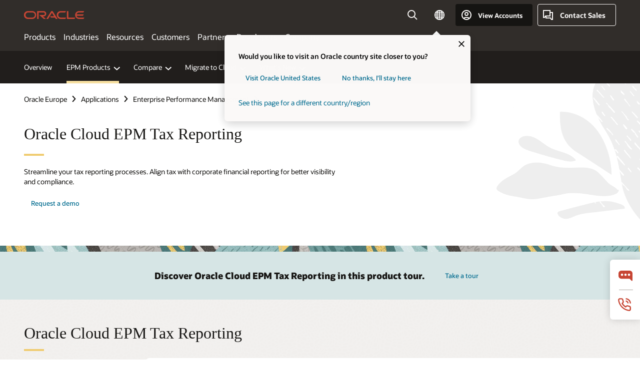

--- FILE ---
content_type: text/html; charset=UTF-8
request_url: https://www.oracle.com/europe/performance-management/tax-reporting/
body_size: 19185
content:
<!DOCTYPE html>
<html lang="en" class="no-js"><!-- start : Framework/Redwood2 -->
<!-- start : ocom/common/global/components/framework/head -->
<head>
<!-- start : ocom/common/global/components/head -->
<title>Tax Reporting | Performance Management | Oracle Europe</title>
<meta name="Title" content="Tax Reporting | Performance Management | Oracle Europe">
<meta name="Description" content="Discover how to streamline your tax reporting processes and align with corporate financial reporting for better visibility and compliance.">
<meta name="Keywords" content="Tax Reporting, Performance management tax reporting
">
<meta name="siteid" content="europe">
<meta name="countryid" content="Europe">
<meta name="robots" content="index, follow">
<meta name="country" content="Europe">
<meta name="region" content="europe">
<meta name="Language" content="en">
<meta name="Updated Date" content="2024-06-10T22:15:28Z">
<meta name="page_type" content="Product-Overview">
<script type="text/javascript">
var pageData = pageData || {};
//page info
pageData.pageInfo = pageData.pageInfo || {};
pageData.pageInfo.language = "en";
pageData.pageInfo.country = "Europe";
pageData.pageInfo.region = "europe";
pageData.pageInfo.pageTitle = "Tax Reporting | Performance Management | Oracle";
pageData.pageInfo.description = "Discover how to streamline your tax reporting processes and align with corporate financial reporting for better visibility and compliance.";
pageData.pageInfo.keywords = "Tax Reporting, Performance management tax reporting";
pageData.pageInfo.siteId = "europe";
pageData.pageInfo.countryId = "Europe";
pageData.pageInfo.updatedDate = "2024-06-10T22:15:28Z";
</script>
<!-- start : ocom/common/global/components/seo-taxonomy-meta-data-->
<script type="text/javascript">
var pageData = pageData || {};
//taxonmy
pageData.taxonomy = pageData.taxonomy || {};
pageData.taxonomy.productServices = [];
pageData.taxonomy.industry = [];
pageData.taxonomy.region = [];
pageData.taxonomy.contentType = ["WM147085"];
pageData.taxonomy.buyersJourney = [];
pageData.taxonomy.revenue = [];
pageData.taxonomy.title = [];
pageData.taxonomy.audience = [];
pageData.taxonomy.persona = [];
</script>
<!-- end : ocom/common/global/components/seo-taxonomy-meta-data-->
<!-- start : ocom/common/global/components/social-media-meta-tags -->
<!-- end : ocom/common/global/components/social-media-meta-tags -->
<!-- start : ocom/common/global/components/seo-hreflang-meta-tags --><link rel="canonical" href="https://www.oracle.com/europe/performance-management/tax-reporting/" />
<link rel="alternate" hreflang="en-US" href="https://www.oracle.com/performance-management/tax-reporting/" />
<link rel="alternate" hreflang="pt-BR" href="https://www.oracle.com/br/performance-management/tax-reporting/" />
<link rel="alternate" hreflang="zh-CN" href="https://www.oracle.com/cn/performance-management/tax-reporting/" />
<link rel="alternate" hreflang="de-DE" href="https://www.oracle.com/de/performance-management/tax-reporting/" />
<link rel="alternate" hreflang="fr-FR" href="https://www.oracle.com/fr/performance-management/tax-reporting/" />
<link rel="alternate" hreflang="en-IN" href="https://www.oracle.com/in/performance-management/tax-reporting/" />
<link rel="alternate" hreflang="ja-JP" href="https://www.oracle.com/jp/performance-management/tax-reporting/" />
<link rel="alternate" hreflang="en-GB" href="https://www.oracle.com/uk/performance-management/tax-reporting/" />
<link rel="alternate" hreflang="en-AE" href="https://www.oracle.com/ae/performance-management/tax-reporting/" />
<link rel="alternate" hreflang="ar-AE" href="https://www.oracle.com/ae-ar/performance-management/tax-reporting/" />
<link rel="alternate" hreflang="es-AR" href="https://www.oracle.com/latam/performance-management/tax-reporting/"/>
<link rel="alternate" hreflang="en-AU" href="https://www.oracle.com/au/performance-management/tax-reporting/" />
<link rel="alternate" hreflang="en-CA" href="https://www.oracle.com/ca-en/performance-management/tax-reporting/" />
<link rel="alternate" hreflang="fr-CA" href="https://www.oracle.com/ca-fr/performance-management/tax-reporting/" />
<link rel="alternate" hreflang="de-CH" href="https://www.oracle.com/de/performance-management/tax-reporting/"/>
<link rel="alternate" hreflang="fr-CH" href="https://www.oracle.com/fr/performance-management/tax-reporting/"/>
<link rel="alternate" hreflang="es-CL" href="https://www.oracle.com/latam/performance-management/tax-reporting/"/>
<link rel="alternate" hreflang="es-CO" href="https://www.oracle.com/latam/performance-management/tax-reporting/"/>
<link rel="alternate" hreflang="es-ES" href="https://www.oracle.com/es/performance-management/tax-reporting/" />
<link rel="alternate" hreflang="en-HK" href="https://www.oracle.com/apac/performance-management/tax-reporting/"/>
<link rel="alternate" hreflang="it-IT" href="https://www.oracle.com/it/performance-management/tax-reporting/" />
<link rel="alternate" hreflang="ko-KR" href="https://www.oracle.com/kr/performance-management/tax-reporting/" />
<link rel="alternate" hreflang="es-MX" href="https://www.oracle.com/latam/performance-management/tax-reporting/"/>
<link rel="alternate" hreflang="nl-NL" href="https://www.oracle.com/nl/performance-management/tax-reporting/" />
<link rel="alternate" hreflang="en-SA" href="https://www.oracle.com/sa/performance-management/tax-reporting/" />
<link rel="alternate" hreflang="ar-SA" href="https://www.oracle.com/sa-ar/performance-management/tax-reporting/" />
<link rel="alternate" hreflang="en-SG" href="https://www.oracle.com/asean/performance-management/tax-reporting/"/>
<link rel="alternate" hreflang="zh-TW" href="https://www.oracle.com/tw/performance-management/tax-reporting/" />
<link rel="alternate" hreflang="cs-CZ" href="https://www.oracle.com/europe/performance-management/tax-reporting/"/>
<link rel="alternate" hreflang="en-ID" href="https://www.oracle.com/asean/performance-management/tax-reporting/"/>
<link rel="alternate" hreflang="en-IE" href="https://www.oracle.com/europe/performance-management/tax-reporting/"/>
<link rel="alternate" hreflang="en-IL" href="https://www.oracle.com/il-en/performance-management/tax-reporting/" />
<link rel="alternate" hreflang="en-MY" href="https://www.oracle.com/asean/performance-management/tax-reporting/"/>
<link rel="alternate" hreflang="es-PE" href="https://www.oracle.com/latam/performance-management/tax-reporting/"/>
<link rel="alternate" hreflang="en-PH" href="https://www.oracle.com/asean/performance-management/tax-reporting/"/>
<link rel="alternate" hreflang="pl-PL" href="https://www.oracle.com/pl/performance-management/tax-reporting/" />
<link rel="alternate" hreflang="pt-PT" href="https://www.oracle.com/europe/performance-management/tax-reporting/"/>
<link rel="alternate" hreflang="ro-RO" href="https://www.oracle.com/europe/performance-management/tax-reporting/"/>
<link rel="alternate" hreflang="sv-SE" href="https://www.oracle.com/se/performance-management/tax-reporting/" />
<link rel="alternate" hreflang="tr-TR" href="https://www.oracle.com/tr/performance-management/tax-reporting/" />
<link rel="alternate" hreflang="en-ZA" href="https://www.oracle.com/africa/performance-management/tax-reporting/"/>
<link rel="alternate" hreflang="de-AT" href="https://www.oracle.com/de/performance-management/tax-reporting/"/>
<link rel="alternate" hreflang="en-BA" href="https://www.oracle.com/europe/performance-management/tax-reporting/"/>
<link rel="alternate" hreflang="en-BD" href="https://www.oracle.com/apac/performance-management/tax-reporting/"/>
<link rel="alternate" hreflang="en-BE" href="https://www.oracle.com/europe/performance-management/tax-reporting/"/>
<link rel="alternate" hreflang="bg-BG" href="https://www.oracle.com/europe/performance-management/tax-reporting/"/>
<link rel="alternate" hreflang="en-BH" href="https://www.oracle.com/middleeast/performance-management/tax-reporting/"/>
<link rel="alternate" hreflang="ar-BH" href="https://www.oracle.com/middleeast-ar/performance-management/tax-reporting/"/>
<link rel="alternate" hreflang="en-BZ" href="https://www.oracle.com/bz/performance-management/tax-reporting/" />
<link rel="alternate" hreflang="es-CR" href="https://www.oracle.com/latam/performance-management/tax-reporting/"/>
<link rel="alternate" hreflang="en-CY" href="https://www.oracle.com/europe/performance-management/tax-reporting/"/>
<link rel="alternate" hreflang="da-DK" href="https://www.oracle.com/europe/performance-management/tax-reporting/"/>
<link rel="alternate" hreflang="fr-DZ" href="https://www.oracle.com/africa-fr/performance-management/tax-reporting/"/>
<link rel="alternate" hreflang="en-EE" href="https://www.oracle.com/europe/performance-management/tax-reporting/"/>
<link rel="alternate" hreflang="en-EG" href="https://www.oracle.com/middleeast/performance-management/tax-reporting/"/>
<link rel="alternate" hreflang="ar-EG" href="https://www.oracle.com/middleeast-ar/performance-management/tax-reporting/"/>
<link rel="alternate" hreflang="fi-FI" href="https://www.oracle.com/europe/performance-management/tax-reporting/"/>
<link rel="alternate" hreflang="en-GH" href="https://www.oracle.com/africa/performance-management/tax-reporting/"/>
<link rel="alternate" hreflang="el-GR" href="https://www.oracle.com/europe/performance-management/tax-reporting/"/>
<link rel="alternate" hreflang="hr-HR" href="https://www.oracle.com/europe/performance-management/tax-reporting/"/>
<link rel="alternate" hreflang="hu-HU" href="https://www.oracle.com/europe/performance-management/tax-reporting/"/>
<link rel="alternate" hreflang="en-JO" href="https://www.oracle.com/middleeast/performance-management/tax-reporting/"/>
<link rel="alternate" hreflang="ar-JO" href="https://www.oracle.com/middleeast-ar/performance-management/tax-reporting/"/>
<link rel="alternate" hreflang="en-KE" href="https://www.oracle.com/africa/performance-management/tax-reporting/"/>
<link rel="alternate" hreflang="en-KW" href="https://www.oracle.com/middleeast/performance-management/tax-reporting/"/>
<link rel="alternate" hreflang="ar-KW" href="https://www.oracle.com/middleeast-ar/performance-management/tax-reporting/"/>
<link rel="alternate" hreflang="en-LK" href="https://www.oracle.com/apac/performance-management/tax-reporting/"/>
<link rel="alternate" hreflang="en-LU" href="https://www.oracle.com/europe/performance-management/tax-reporting/"/>
<link rel="alternate" hreflang="lv-LV" href="https://www.oracle.com/europe/performance-management/tax-reporting/"/>
<link rel="alternate" hreflang="fr-MA" href="https://www.oracle.com/africa-fr/performance-management/tax-reporting/"/>
<link rel="alternate" hreflang="en-NG" href="https://www.oracle.com/africa/performance-management/tax-reporting/"/>
<link rel="alternate" hreflang="no-NO" href="https://www.oracle.com/europe/performance-management/tax-reporting/"/>
<link rel="alternate" hreflang="en-NZ" href="https://www.oracle.com/nz/performance-management/tax-reporting/" />
<link rel="alternate" hreflang="en-QA" href="https://www.oracle.com/middleeast/performance-management/tax-reporting/"/>
<link rel="alternate" hreflang="ar-QA" href="https://www.oracle.com/middleeast-ar/performance-management/tax-reporting/"/>
<link rel="alternate" hreflang="sr-RS" href="https://www.oracle.com/europe/performance-management/tax-reporting/"/>
<link rel="alternate" hreflang="sl-SI" href="https://www.oracle.com/europe/performance-management/tax-reporting/"/>
<link rel="alternate" hreflang="sk-SK" href="https://www.oracle.com/europe/performance-management/tax-reporting/"/>
<link rel="alternate" hreflang="fr-SN" href="https://www.oracle.com/africa-fr/performance-management/tax-reporting/"/>
<link rel="alternate" hreflang="en-TH" href="https://www.oracle.com/asean/performance-management/tax-reporting/"/>
<link rel="alternate" hreflang="uk-UA" href="https://www.oracle.com/ua/performance-management/tax-reporting/" />
<link rel="alternate" hreflang="es-UY" href="https://www.oracle.com/latam/performance-management/tax-reporting/"/>
<link rel="alternate" hreflang="en-VN" href="https://www.oracle.com/asean/performance-management/tax-reporting/"/>
<link rel="alternate" hreflang="lt-LT" href="https://www.oracle.com/lt/performance-management/tax-reporting/" />
<meta name="altpages" content="br,cn,de,fr,in,jp,uk,ae,ae-ar,ar,au,ca-en,ca-fr,ch-de,ch-fr,cl,co,es,hk,it,kr,mx,nl,sa,sa-ar,sg,tw,cz,id,ie,il-en,my,pe,ph,pl,pt,ro,se,tr,za,at,ba,bd,be,bg,bh,bh-ar,bz,cr,cy,dk,dz,ee,eg,eg-ar,fi,gh,gr,hr,hu,jo,jo-ar,ke,kw,kw-ar,lk,lu,lv,ma,ng,no,nz,qa,qa-ar,rs,si,sk,sn,th,ua,uy,vn,lt">
<script type="text/javascript">
var pageData = pageData || {};
//page info
pageData.pageInfo = pageData.pageInfo || {};
pageData.pageInfo.altPages = "br,cn,de,fr,in,jp,uk,ae,ae-ar,ar,au,ca-en,ca-fr,ch-de,ch-fr,cl,co,es,hk,it,kr,mx,nl,sa,sa-ar,sg,tw,cz,id,ie,il-en,my,pe,ph,pl,pt,ro,se,tr,za,at,ba,bd,be,bg,bh,bh-ar,bz,cr,cy,dk,dz,ee,eg,eg-ar,fi,gh,gr,hr,hu,jo,jo-ar,ke,kw,kw-ar,lk,lu,lv,ma,ng,no,nz,qa,qa-ar,rs,si,sk,sn,th,ua,uy,vn,lt";
</script>
<!-- end : ocom/common/global/components/seo-hreflang-meta-tags -->
<!-- end : ocom/common/global/components/head -->
<meta name="viewport" content="width=device-width, initial-scale=1">
<meta http-equiv="Content-Type" content="text/html; charset=utf-8">
<!-- start : ocom/common/global/components/framework/layoutAssetHeadInfo -->
<!-- Container/Display Start -->
<!-- BEGIN: oWidget_C/_Raw-Text/Display -->
<link rel="dns-prefetch" href="https://dc.oracleinfinity.io" crossOrigin="anonymous" />
<link rel="dns-prefetch" href="https://oracle.112.2o7.net" crossOrigin="anonymous" />
<link rel="dns-prefetch" href="https://s.go-mpulse.net" crossOrigin="anonymous" />
<link rel="dns-prefetch" href="https://c.go-mpulse.net" crossOrigin="anonymous" />
<link rel="preconnect" href="https://tms.oracle.com/" crossOrigin="anonymous" />
<link rel="preconnect" href="https://tags.tiqcdn.com/" crossOrigin="anonymous" />
<link rel="preconnect" href="https://consent.trustarc.com" crossOrigin="anonymous" />
<link rel="preconnect" href="https://d.oracleinfinity.io" crossOrigin="anonymous" />
<link rel="preload" href="https://www.oracle.com/asset/web/fonts/oraclesansvf.woff2" as="font" crossOrigin="anonymous" type="font/woff2" />
<link rel="preload" href="https://www.oracle.com/asset/web/fonts/redwoodicons.woff2" as="font" crossorigin="anonymous" type="font/woff2">
<!-- END: oWidget_C/_Raw-Text/Display -->
<!-- Container/Display end -->
<!-- Container/Display Start -->
<!-- BEGIN: oWidget_C/_Raw-Text/Display -->
<!-- BEGIN CSS/JS -->
<style>
body{margin:0}
.f20w1 > section{opacity:0;filter:opacity(0%)}
.f20w1 > div{opacity:0;filter:opacity(0%)}
.f20w1 > nav{opacity:0;filter:opacity(0%)}
</style>
<script>
!function(){
var d=document.documentElement;d.className=d.className.replace(/no-js/,'js');
if(document.location.href.indexOf('betamode=') > -1) document.write('<script src="/asset/web/js/ocom-betamode.js"><\/script>');
}();
</script>
<link data-wscss href="/asset/web/css/redwood-base.css" rel="preload" as="style" onload="this.rel='stylesheet';" onerror="this.rel='stylesheet'">
<link data-wscss href="/asset/web/css/redwood-styles.css" rel="preload" as="style" onload="this.rel='stylesheet';" onerror="this.rel='stylesheet'">
<noscript>
<link href="/asset/web/css/redwood-base.css" rel="stylesheet">
<link href="/asset/web/css/redwood-styles.css" rel="stylesheet">
</noscript>
<link data-wsjs data-reqjq href="/asset/web/js/redwood-base.js" rel="preload" as="script">
<link data-wsjs data-reqjq href="/asset/web/js/redwood-lib.js" rel="preload" as="script">
<script data-wsjs src="/asset/web/js/jquery-min.js" async onload="$('head link[data-reqjq][rel=preload]').each(function(){var a = document.createElement('script');a.async=false;a.src=$(this).attr('href');this.parentNode.insertBefore(a, this);});$(function(){$('script[data-reqjq][data-src]').each(function(){this.async=true;this.src=$(this).data('src');});});"></script>
<!-- END CSS/JS -->
<!-- END: oWidget_C/_Raw-Text/Display -->
<!-- Container/Display end -->
<!-- Container/Display Start -->
<!-- BEGIN: oWidget_C/_Raw-Text/Display -->
<!-- www-us HeadAdminContainer -->
<link rel="icon" href="https://www.oracle.com/asset/web/favicons/favicon-32.png" sizes="32x32">
<link rel="icon" href="https://www.oracle.com/asset/web/favicons/favicon-128.png" sizes="128x128">
<link rel="icon" href="https://www.oracle.com/asset/web/favicons/favicon-192.png" sizes="192x192">
<link rel="apple-touch-icon" href="https://www.oracle.com/asset/web/favicons/favicon-120.png" sizes="120x120">
<link rel="apple-touch-icon" href="https://www.oracle.com/asset/web/favicons/favicon-152.png" sizes="152x152">
<link rel="apple-touch-icon" href="https://www.oracle.com/asset/web/favicons/favicon-180.png" sizes="180x180">
<meta name="msapplication-TileColor" content="#fcfbfa"/>
<meta name="msapplication-square70x70logo" content="favicon-128.png"/>
<meta name="msapplication-square150x150logo" content="favicon-270.png"/>
<meta name="msapplication-TileImage" content="favicon-270.png"/>
<meta name="msapplication-config" content="none"/>
<meta name="referrer" content="no-referrer-when-downgrade"/>
<style>
#oReactiveChatContainer1 { display:none;}
</style>
<!--Tealium embed code Start -->
<script src="https://tms.oracle.com/main/prod/utag.sync.js"></script>
<!-- Loading script asynchronously -->
<script type="text/javascript">
(function(a,b,c,d){
if(location.href.indexOf("tealium=dev") == -1) {
a='https://tms.oracle.com/main/prod/utag.js';
} else {
a='https://tms.oracle.com/main/dev/utag.js';
}
b=document;c='script';d=b.createElement(c);d.src=a;d.type='text/java'+c;d.async=true;
a=b.getElementsByTagName(c)[0];a.parentNode.insertBefore(d,a);
})();
</script>
<!--Tealium embed code End-->
<!-- END: oWidget_C/_Raw-Text/Display -->
<!-- Container/Display end -->
<!-- end : ocom/common/global/components/framework/layoutAssetHeadInfo -->

<script>(window.BOOMR_mq=window.BOOMR_mq||[]).push(["addVar",{"rua.upush":"false","rua.cpush":"false","rua.upre":"false","rua.cpre":"false","rua.uprl":"false","rua.cprl":"false","rua.cprf":"false","rua.trans":"SJ-bd3e4fe6-96c9-4a1d-bc5c-45a1e3ef6e6c","rua.cook":"true","rua.ims":"false","rua.ufprl":"false","rua.cfprl":"true","rua.isuxp":"false","rua.texp":"norulematch","rua.ceh":"false","rua.ueh":"false","rua.ieh.st":"0"}]);</script>
                              <script>!function(e){var n="https://s.go-mpulse.net/boomerang/";if("False"=="True")e.BOOMR_config=e.BOOMR_config||{},e.BOOMR_config.PageParams=e.BOOMR_config.PageParams||{},e.BOOMR_config.PageParams.pci=!0,n="https://s2.go-mpulse.net/boomerang/";if(window.BOOMR_API_key="DXNLE-YBWWY-AR74T-WMD99-77VRA",function(){function e(){if(!o){var e=document.createElement("script");e.id="boomr-scr-as",e.src=window.BOOMR.url,e.async=!0,i.parentNode.appendChild(e),o=!0}}function t(e){o=!0;var n,t,a,r,d=document,O=window;if(window.BOOMR.snippetMethod=e?"if":"i",t=function(e,n){var t=d.createElement("script");t.id=n||"boomr-if-as",t.src=window.BOOMR.url,BOOMR_lstart=(new Date).getTime(),e=e||d.body,e.appendChild(t)},!window.addEventListener&&window.attachEvent&&navigator.userAgent.match(/MSIE [67]\./))return window.BOOMR.snippetMethod="s",void t(i.parentNode,"boomr-async");a=document.createElement("IFRAME"),a.src="about:blank",a.title="",a.role="presentation",a.loading="eager",r=(a.frameElement||a).style,r.width=0,r.height=0,r.border=0,r.display="none",i.parentNode.appendChild(a);try{O=a.contentWindow,d=O.document.open()}catch(_){n=document.domain,a.src="javascript:var d=document.open();d.domain='"+n+"';void(0);",O=a.contentWindow,d=O.document.open()}if(n)d._boomrl=function(){this.domain=n,t()},d.write("<bo"+"dy onload='document._boomrl();'>");else if(O._boomrl=function(){t()},O.addEventListener)O.addEventListener("load",O._boomrl,!1);else if(O.attachEvent)O.attachEvent("onload",O._boomrl);d.close()}function a(e){window.BOOMR_onload=e&&e.timeStamp||(new Date).getTime()}if(!window.BOOMR||!window.BOOMR.version&&!window.BOOMR.snippetExecuted){window.BOOMR=window.BOOMR||{},window.BOOMR.snippetStart=(new Date).getTime(),window.BOOMR.snippetExecuted=!0,window.BOOMR.snippetVersion=12,window.BOOMR.url=n+"DXNLE-YBWWY-AR74T-WMD99-77VRA";var i=document.currentScript||document.getElementsByTagName("script")[0],o=!1,r=document.createElement("link");if(r.relList&&"function"==typeof r.relList.supports&&r.relList.supports("preload")&&"as"in r)window.BOOMR.snippetMethod="p",r.href=window.BOOMR.url,r.rel="preload",r.as="script",r.addEventListener("load",e),r.addEventListener("error",function(){t(!0)}),setTimeout(function(){if(!o)t(!0)},3e3),BOOMR_lstart=(new Date).getTime(),i.parentNode.appendChild(r);else t(!1);if(window.addEventListener)window.addEventListener("load",a,!1);else if(window.attachEvent)window.attachEvent("onload",a)}}(),"".length>0)if(e&&"performance"in e&&e.performance&&"function"==typeof e.performance.setResourceTimingBufferSize)e.performance.setResourceTimingBufferSize();!function(){if(BOOMR=e.BOOMR||{},BOOMR.plugins=BOOMR.plugins||{},!BOOMR.plugins.AK){var n="true"=="true"?1:0,t="cookiepresent",a="clnnizyccdufo2l26crq-f-2b25e6b16-clientnsv4-s.akamaihd.net",i="false"=="true"?2:1,o={"ak.v":"39","ak.cp":"82485","ak.ai":parseInt("604074",10),"ak.ol":"0","ak.cr":13,"ak.ipv":4,"ak.proto":"h2","ak.rid":"27eb10be","ak.r":44331,"ak.a2":n,"ak.m":"dscx","ak.n":"essl","ak.bpcip":"18.218.212.0","ak.cport":47372,"ak.gh":"23.33.23.23","ak.quicv":"","ak.tlsv":"tls1.3","ak.0rtt":"","ak.0rtt.ed":"","ak.csrc":"-","ak.acc":"","ak.t":"1769664675","ak.ak":"hOBiQwZUYzCg5VSAfCLimQ==KTzAQ9JLNxEB53t6Q3uRPU8VG0RXYVEhtZNY60fPWPRAyBLos7UZ/9jGA1pHHYOT3wecyQFLSU5HIwHAPNxpZIhmQfDRBTXenXDPM5cZj0fkdDjCAMzzhmeXIoZRhOhcnm/Sh6b/TQP+sg9F/gngA8z1aA7WSOhLGnfcb1/Qbp8zRCRpMBGsCBeO1fGOli1UEQsK8FAN6wjR5u+QMw9fbrB9RGIZKU8Jm8gxm0BopC/RdnI/HLzKhOgR/I+bqcN3PSYKtRVKycvK73DcoXfiTnIprw9jC91ye8Cp2tOUzQLOxYoBxufinkyNXAdYmWAryDA618fXhFNu2f8BKMiFrHZWk3cLMT8Dx2eHEjg6hwQpyJoTyz9x9XgEYMb/jbpwU5sq97OTfbtB5aBvT9RlvqwULT+WTCqLGbMMq0Qof+c=","ak.pv":"517","ak.dpoabenc":"","ak.tf":i};if(""!==t)o["ak.ruds"]=t;var r={i:!1,av:function(n){var t="http.initiator";if(n&&(!n[t]||"spa_hard"===n[t]))o["ak.feo"]=void 0!==e.aFeoApplied?1:0,BOOMR.addVar(o)},rv:function(){var e=["ak.bpcip","ak.cport","ak.cr","ak.csrc","ak.gh","ak.ipv","ak.m","ak.n","ak.ol","ak.proto","ak.quicv","ak.tlsv","ak.0rtt","ak.0rtt.ed","ak.r","ak.acc","ak.t","ak.tf"];BOOMR.removeVar(e)}};BOOMR.plugins.AK={akVars:o,akDNSPreFetchDomain:a,init:function(){if(!r.i){var e=BOOMR.subscribe;e("before_beacon",r.av,null,null),e("onbeacon",r.rv,null,null),r.i=!0}return this},is_complete:function(){return!0}}}}()}(window);</script></head><!-- end : ocom/common/global/components/framework/head -->
<!-- start : ocom/common/global/components/redwood/layoutAssetStartBodyInfo -->
<body class="f20 f20v0 rwtheme-neutral">
<!-- Container/Display Start -->
<!-- BEGIN: oWidget_C/_Raw-Text/Display -->
<!-- www-us StartBodyAdminContainer -->
<!-- END: oWidget_C/_Raw-Text/Display -->
<!-- Container/Display end -->
<div class="f20w1">
<!-- Dispatcher:null -->
<!-- BEGIN: oWidget_C/_Raw-Text/Display -->
<!-- U30v3 -->
<style>
#u30{opacity:1 !important;filter:opacity(100%) !important;position:sticky;top:0}
.u30v3{background:#3a3632;height:50px;overflow:hidden;border-top:5px solid #3a3632;border-bottom:5px solid #3a3632}
#u30nav,#u30tools{visibility:hidden}
.u30v3 #u30logo {width:121px;height: 44px;display: inline-flex;justify-content: flex-start;}
#u30:not(.u30mobile) .u30-oicn-mobile,#u30.u30mobile .u30-oicn{display:none}
#u30logo svg{height:auto;align-self:center}
.u30brand{height:50px;display:flex;flex-direction:column;justify-content:center;align-items:flex-start;max-width:1344px;padding:0 48px;margin:0 auto}
.u30brandw1{display:flex;flex-direction:row;color:#fff;text-decoration:none;align-items:center}
@media (max-width:1024px){.u30brand{padding:0 24px}}
#u30skip2,#u30skip2content{transform:translateY(-100%);position:fixed}
.rtl #u30{direction:rtl}
</style>
<section id="u30" class="u30 u30v3 pause searchv2" data-trackas="header">
<div id="u30skip2" aria-expanded="false" tabindex="-1">
<ul>
<li><a id="u30acc" href="/europe/corporate/accessibility/">Click to view our Accessibility Policy</a></li>
<li><a id="u30skip2c" href="#maincontent">Skip to content</a></li>
</ul>
</div>
<div class="u30w1 cwidth" id="u30w1">
<div id="u30brand" class="u30brand">
<div class="u30brandw1">
<a id="u30btitle" href="/europe/index.html" data-lbl="logo" aria-label="Home">
<div id="u30logo">
<svg class="u30-oicn-mobile" xmlns="http://www.w3.org/2000/svg" width="32" height="21" viewBox="0 0 32 21"><path fill="#C74634" d="M9.9,20.1c-5.5,0-9.9-4.4-9.9-9.9c0-5.5,4.4-9.9,9.9-9.9h11.6c5.5,0,9.9,4.4,9.9,9.9c0,5.5-4.4,9.9-9.9,9.9H9.9 M21.2,16.6c3.6,0,6.4-2.9,6.4-6.4c0-3.6-2.9-6.4-6.4-6.4h-11c-3.6,0-6.4,2.9-6.4,6.4s2.9,6.4,6.4,6.4H21.2"/></svg>
<svg class="u30-oicn" xmlns="http://www.w3.org/2000/svg"  width="231" height="30" viewBox="0 0 231 30" preserveAspectRatio="xMinYMid"><path fill="#C74634" d="M99.61,19.52h15.24l-8.05-13L92,30H85.27l18-28.17a4.29,4.29,0,0,1,7-.05L128.32,30h-6.73l-3.17-5.25H103l-3.36-5.23m69.93,5.23V0.28h-5.72V27.16a2.76,2.76,0,0,0,.85,2,2.89,2.89,0,0,0,2.08.87h26l3.39-5.25H169.54M75,20.38A10,10,0,0,0,75,.28H50V30h5.71V5.54H74.65a4.81,4.81,0,0,1,0,9.62H58.54L75.6,30h8.29L72.43,20.38H75M14.88,30H32.15a14.86,14.86,0,0,0,0-29.71H14.88a14.86,14.86,0,1,0,0,29.71m16.88-5.23H15.26a9.62,9.62,0,0,1,0-19.23h16.5a9.62,9.62,0,1,1,0,19.23M140.25,30h17.63l3.34-5.23H140.64a9.62,9.62,0,1,1,0-19.23h16.75l3.38-5.25H140.25a14.86,14.86,0,1,0,0,29.71m69.87-5.23a9.62,9.62,0,0,1-9.26-7h24.42l3.36-5.24H200.86a9.61,9.61,0,0,1,9.26-7h16.76l3.35-5.25h-20.5a14.86,14.86,0,0,0,0,29.71h17.63l3.35-5.23h-20.6" transform="translate(-0.02 0)" /></svg>
</div>
</a>
</div>
</div>
<div id="u30nav" class="u30nav" data-closetxt="Close Menu" data-trackas="menu">
<nav id="u30navw1" aria-label="Main">
<button data-lbl="products" data-navtarget="products" aria-controls="products" aria-expanded="false" class="u30navitem">Products</button>
<button data-lbl="industries" data-navtarget="industries" aria-controls="industries" aria-expanded="false" class="u30navitem">Industries</button>
<button data-lbl="resources" data-navtarget="resources" aria-controls="resources" aria-expanded="false" class="u30navitem">Resources</button>
<button data-lbl="customers" data-navtarget="customers" aria-controls="customers" aria-expanded="false" class="u30navitem">Customers</button>
<button data-lbl="partners" data-navtarget="partners" aria-controls="partners" aria-expanded="false" class="u30navitem">Partners</button>
<button data-lbl="developers" data-navtarget="developers" aria-controls="developers" aria-expanded="false" class="u30navitem">Developers</button>
<button data-lbl="company" data-navtarget="company" aria-controls="company" aria-expanded="false" class="u30navitem">Company</button>
</nav>
</div>
<div id="u30tools" class="u30tools">
<div id="u30search">
<div id="u30searchw1">
<div id="u30searchw2">
<form name="u30searchForm" id="u30searchForm" data-contentpaths="/content/Web/Shared/Auto-Suggest Panel Event" method="get" action="https://search.oracle.com/europe/results">
<div class="u30s1">
<button id="u30closesearch" aria-label="Close Search" type="button">
<span>Close Search</span>
<svg width="9" height="14" viewBox="0 0 9 14" fill="none" xmlns="http://www.w3.org/2000/svg"><path d="M8 13L2 7L8 1" stroke="#161513" stroke-width="2"/></svg>
</button>
<span class="u30input">
<div class="u30inputw1">
<input id="u30input" name="q" value="" type="text" placeholder="Search" autocomplete="off" aria-autocomplete="both" aria-label="Search Oracle.com" role="combobox" aria-expanded="false" aria-haspopup="listbox" aria-controls="u30searchw3">
</div>
<input type="hidden" name="size" value="10">
<input type="hidden" name="page" value="1">
<input type="hidden" name="tab" value="all">
<span id="u30searchw3title" class="u30visually-hidden">Search Oracle.com</span>
<div id="u30searchw3" data-pagestitle="SUGGESTED LINKS" data-autosuggesttitle="SUGGESTED SEARCHES" data-allresultstxt="All results for" data-allsearchpath="https://search.oracle.com/europe/results?q=u30searchterm&size=10&page=1&tab=all" role="listbox" aria-labelledby="u30searchw3title">
<ul id="u30quicklinks" class="autocomplete-items" role="group" aria-labelledby="u30quicklinks-title">
<li role="presentation" class="u30auto-title" id="u30quicklinks-title">QUICK LINKS</li>
<li role="option"><a href="/europe/cloud/" data-lbl="quick-links:oci">Oracle Cloud Infrastructure</a></li>
<li role="option"><a href="/europe/applications/" data-lbl="quick-links:applications">Oracle Fusion Cloud Applications</a></li>
<li role="option"><a href="/europe/database/technologies/" data-lbl="quick-links:database">Oracle Database</a></li>
<li role="option"><a href="/europe/java/technologies/downloads/" data-lbl="quick-links:download-java">Download Java</a></li>
<li role="option"><a href="/europe/careers/" data-lbl="quick-links:careers">Careers at Oracle</a></li>
</ul>
</div>
<span class="u30submit">
<input class="u30searchbttn" type="submit" value="Submit Search">
</span>
<button id="u30clear" type="reset" aria-label="Clear Search">
<svg width="20" height="20" viewBox="0 0 20 20" aria-hidden="true" fill="none" xmlns="http://www.w3.org/2000/svg"><path d="M7 7L13 13M7 13L13 7M19 10C19 14.9706 14.9706 19 10 19C5.02944 19 1 14.9706 1 10C1 5.02944 5.02944 1 10 1C14.9706 1 19 5.02944 19 10Z" stroke="#161513" stroke-width="2"/></svg>
</button>
</span>
</div>
</form>
<div id="u30announce" data-alerttxt="suggestions found to navigate use up and down arrows" class="u30visually-hidden" aria-live="polite"></div>
</div>
</div>
<button class="u30searchBtn" id="u30searchBtn" type="button" aria-label="Open Search Field" aria-expanded="false">
<span>Search</span>
<svg xmlns="http://www.w3.org/2000/svg" viewBox="0 0 24 24" width="24" height="24"><path d="M15,15l6,6M17,10a7,7,0,1,1-7-7A7,7,0,0,1,17,10Z"/></svg>
</button>
</div>
<!-- ACS -->
<span id="ac-flag">
<a class="flag-focus" href="/europe/countries-list.html#countries" data-ajax="true" rel="lightbox" role="button">
<span class="sr-only">Country</span>
<img class="flag-image" src="" alt=""/>
<svg class="default-globe" alt="Country" width="20" height="20" viewBox="0 0 20 20" fill="none" xmlns="http://www.w3.org/2000/svg" xmlns:xlink="http://www.w3.org/1999/xlink">
<rect width="20" height="20" fill="url(#pattern0)"/>
<defs>
<pattern id="pattern0" patternContentUnits="objectBoundingBox" width="1" height="1">
<use xlink:href="#image0_1_1830" transform="translate(-0.166667 -0.166667) scale(0.0138889)"/>
</pattern>
<image alt="" id="image0_1_1830" width="96" height="96" xlink:href="[data-uri]"/>
</defs>
</svg>
</a>
</span>
<!-- ACS -->
<div id="u30-profile" class="u30-profile">
<button id="u30-flyout" data-lbl="sign-in-account" aria-expanded="false">
<svg xmlns="http://www.w3.org/2000/svg" viewBox="0 0 24 24" width="24" height="24"><path d="M17,19.51A3,3,0,0,0,14,17H10a3,3,0,0,0-3,2.51m9.92,0a9,9,0,1,0-9.92,0m9.92,0a9,9,0,0,1-9.92,0M15,10a3,3,0,1,1-3-3A3,3,0,0,1,15,10Z"/></svg>
<span class="acttxt">View Accounts</span>
</button>
<div id="u30-profilew1">
<button id="u30actbck" aria-label="Close account flyout"><span class="u30actbcktxt">Back</span></button>
<div class="u30-profilew2">
<span class="u30acttitle">Cloud Account</span>
<a href="/europe/cloud/sign-in.html" class="u30darkcta u30cloudbg" data-lbl="sign-in-to-cloud">Sign in to Cloud</a>
<a href="/europe/cloud/free/" class="u30lightcta" data-lbl="try-free-cloud-trial">Sign Up for Free Cloud Tier</a>
</div>
<span class="u30acttitle">Oracle Account</span>
<ul class="u30l-out">
<li><a href="https://www.oracle.com/webapps/redirect/signon?nexturl=" data-lbl="profile:sign-in-account" class="u30darkcta">Sign-In</a></li>
<li><a href="https://profile.oracle.com/myprofile/account/create-account.jspx" data-lbl="profile:create-account" class="u30lightcta">Create an Account</a></li>
</ul>
<ul class="u30l-in">
<li><a href="/europe/corporate/contact/help.html" data-lbl="help">Help</a></li>
<li><a href="javascript:sso_sign_out();" id="u30pfile-sout" data-lbl="signout">Sign Out</a></li>
</ul>
</div>
</div>
<div class="u30-contact">
<a href="/europe/corporate/contact/" data-lbl="contact-us" title="Contact Sales"><span>Contact Sales</span></a>
</div>
<a href="/europe/global-menu-v2/" id="u30ham" role="button" aria-expanded="false" aria-haspopup="true" aria-controls="u30navw1">
<svg xmlns="http://www.w3.org/2000/svg" width="24" height="24" viewBox="0 0 24 24">
<title>Menu</title>
<path d="M16,4 L2,4" class="p1"></path>
<path d="M2,12 L22,12" class="p2"></path>
<path d="M2,20 L16,20" class="p3"></path>
<path d="M0,12 L24,12" class="p4"></path>
<path d="M0,12 L24,12" class="p5"></path>
</svg>
<span>Menu</span>
</a>
</div>
</div>
<script>
var u30min = [722,352,0,0];
var u30brsz = new ResizeObserver(u30 => {
document.getElementById("u30").classList.remove("u30mobile","u30tablet","u30notitle");
let u30b = document.getElementById("u30brand").offsetWidth,
u30t = document.getElementById("u30tools").offsetWidth ;
u30v = document.getElementById("u30navw1");
u30w = document.getElementById("u30w1").offsetWidth - 48;
if((u30b + u30t) > u30min[0]){
u30min[2] = ((u30b + u30t) > 974) ? u30b + u30t + 96 : u30b + u30t + 48;
}else{
u30min[2] = u30min[0];
}
u30min[3] = ((u30b + 112) > u30min[1]) ? u30min[3] = u30b + 112 : u30min[3] = u30min[1];
u30v.classList.add("u30navchk");
u30min[2] = (u30v.lastElementChild.getBoundingClientRect().right > u30min[2]) ? Math.ceil(u30v.lastElementChild.getBoundingClientRect().right) : u30min[2];
u30v.classList.remove("u30navchk");
if(u30w <= u30min[3]){
document.getElementById("u30").classList.add("u30notitle");
}
if(u30w <= u30min[2]){
document.getElementById("u30").classList.add("u30mobile");
}
});
var u30wrsz = new ResizeObserver(u30 => {
let u30n = document.getElementById("u30navw1").getBoundingClientRect().height,
u30h = u30[0].contentRect.height;
let u30c = document.getElementById("u30").classList,
u30w = document.getElementById("u30w1").offsetWidth - 48,
u30m = "u30mobile",
u30t = "u30tablet";
if(u30c.contains("navexpand") && u30c.contains(u30m) && u30w > u30min[2]){
if(!document.querySelector("button.u30navitem.active")){
document.getElementById("u30ham").click();
}
u30c.remove(u30m);
if(document.getElementById("u30").getBoundingClientRect().height > 80){
u30c.add(u30t);
}else{
u30c.remove(u30t);
}
}else if(u30w <= u30min[2]){
if(getComputedStyle(document.getElementById("u30tools")).visibility != "hidden"){
u30c.add(u30m);
u30c.remove(u30t);
}
}else if(u30n < 30 && u30h > 80){
u30c.add(u30t);
u30c.remove(u30m);
}else if(u30n > 30){
u30c.add(u30m);
u30c.remove(u30t);
}else if(u30n < 30 && u30h <= 80){
u30c.remove(u30m);
if(document.getElementById("u30").getBoundingClientRect().height > 80){
u30c.add(u30t);
}else{
u30c.remove(u30t);
}
}
});
u30brsz.observe(document.getElementById("u30btitle"));
u30wrsz.observe(document.getElementById("u30"));
</script>
</section>
<!-- /U30v3 -->
<!-- END: oWidget_C/_Raw-Text/Display -->
<!-- end : ocom/common/global/components/redwood/layoutAssetStartBodyInfo -->
<!--  Start : ocom/common/global/components/ct12-content-tabs -->
<!-- CT12v0 -->
<nav class="ct12 ct12v0" data-moretxt="More" data-ocomid="ct12">
<div class="ct12w1 cwidth">
<div class="ct12w2">
<ul>
<li><div><a href="/europe/performance-management/">Overview</a></div></li>
<li class="ct12current">
<div>
<span>EPM Products</span>
<span class="ct12w6">
<ul>
<li><span><a href="/europe/performance-management/platform/">EPM Platform</a></span></li>
<li><span><a href="/europe/performance-management/planning/">Planning</a></span></li>
<li><span><a href="/europe/performance-management/profitability-cost-management/">Profitability and Cost Management</a></span></li>
<li><span><a href="/europe/performance-management/financial-consolidation-close/">Financial Consolidation and Close</a></span></li>
<li><span><a href="/europe/performance-management/account-reconciliation/">Account Reconciliation</a></span></li>
<li><span><a href="/europe/performance-management/tax-reporting/">Tax Reporting</a></span></li>
<li><span><a href="/europe/performance-management/narrative-reporting/">Narrative Reporting</a></span></li>
<li><span><a href="/europe/performance-management/freeform/">Freeform</a></span></li>
<li><span><a href="/europe/performance-management/enterprise-data-management/">Enterprise Data Management</a></span></li>
<li><span><a href="/europe/erp/">Enterprise Resource Planning (ERP)</a></span></li>
</ul>
</span>
</div>
</li>
<li>
<div>
<span>Compare</span>
<span class="ct12w6">
<ul>
<li><span><a href="/europe/performance-management/best-performance-management/">Best EPM</a></span></li>
</ul>
</span>
</div>
</li>
<li>
<div>
<span>Migrate to Cloud</span>
<span class="ct12w6">
<ul>
<li><span><a href="/europe/performance-management/move-hyperion-to-cloud/">Hyperion to Cloud</a></span></li>
<li><span><a href="/europe/performance-management/move-drm-to-edm/">Data Relationship Management (DRM) to Cloud</a></span></li>
</ul>
</span>
</div>
</li>
<li>
<div>
<span>What's New</span>
<span class="ct12w6">
<ul>
<li><span><a href="/europe/performance-management/coe/">EPM Center of Excellence (CoE)</a></span></li>
<li><span><a href="/europe/performance-management/esg/">EPM for ESG</a></span></li>
<li><span><a href="/europe/performance-management/planning/connected-planning/">Connected Planning</a></span></li>
<li><span><a href="/europe/performance-management/planning/sales-planning/">Sales Planning and Forecasting</a></span></li>
</ul>
</span>
</div>
</li>
</ul>
</div>
</div>
</nav>
<!-- /CT12v0 -->
<!--  end : ocom/common/global/components/ct12-content-tabs -->
<!-- widgetType = PageTitleBannerV2 -->
<!-- ptbWidget = true -->
<!-- ptbWidget = true -->
<!-- BEGIN:  oWidget_C/PageTitleBannerV2/Display -->
<!-- RH03v2 -->
<section class="rh03 rh03v3 rw-neutral-00bg rw-strip rw-strip-custom" data-bgimg="/a/ocom/img/bgimg02-bgne-overlay-07.png" data-trackas="rh03" data-ocomid="rh03">
<div class="rh03w1 cwidth">
<div class="rh03bc">
<!--BREADCRUMBS-->
<div class="rh03bc1">
<ol>
<li><a href="/europe/">Oracle Europe</a></li>
<li><a href="/europe/applications/">Applications</a></li>
<li><a href="/europe/performance-management/">Enterprise Performance Management</a></li>
</ol>
</div>
<!-- breadcrumb schema -->
<!-- Display SEO Metadata -->
<script type="text/javascript">
var pageData = pageData || {};
//page info
pageData.pageInfo = pageData.pageInfo || {};
pageData.pageInfo.breadCrumbs = "Oracle Europe / Applications / Enterprise Performance Management";
</script>
<script type="application/ld+json">
{
"@context": "https://schema.org",
"@type": "BreadcrumbList",
"itemListElement":
[
{ "@type": "ListItem", "position": 1, "name": "Oracle Europe", "item": "https://www.oracle.com/europe/" },	{ "@type": "ListItem", "position": 2, "name": "Applications", "item": "https://www.oracle.com/europe/applications/" },	{ "@type": "ListItem", "position": 3, "name": "Enterprise Performance Management", "item": "https://www.oracle.com/europe/performance-management/" }
]
}
</script>
</div>
<!-- Widget - 1 -->
<!-- Dispatcher:null -->
<!-- BEGIN: oWidget_C/_Raw-Text/Display -->
<!-- CONTENT -->
<div class="herotitle rh03twocol">
<div class="rh03col1">
<h1 class="rwaccent-6">Oracle Cloud EPM Tax Reporting</h1>
<p class="rh03btxt">Streamline your tax reporting processes. Align tax with corporate financial reporting for better visibility and compliance.</p>
<div class="obttns">
<div> <a href="/europe/performance-management/tax-reporting/demo-form/" data-lbl="tax-reporting-form-ctabttn" target="_blank" rel="lightbox" title="Request a Tax Reporting demo" data-width="640" data-trackas="rh03-lightbox" role="button">Request a demo</a> </div>
</div>
</div>
</div>
<div class="rh03customstrip" data-bgimg="/asset/web/i/rw-strip-teal.gif"></div>
<!-- /CONTENT -->
<!-- END: oWidget_C/_Raw-Text/Display -->
</div>
</section>
<!-- /RH03v2 -->
<!-- END:  oWidget_C/PageTitleBannerV2/Display -->
<!-- start : ocom/common/global/components/compass/related-widgets -->
<!-- Dispatcher:null -->
<!-- BEGIN: oWidget_C/_Raw-Text/Display -->
<!-- RC11v0 -->
<section class="rc11 rc11v0 rw-teal-40bg" data-trackas="rc11" data-ocomid="rc11">
<div class="rc11w1 cwidth">
<div class="rc11w2">
<p>Discover Oracle Cloud EPM Tax Reporting in this product tour.</p>
<div class="obttns">
<div>
<a href="/europe/performance-management/tax-reporting/product-tour/" data-lbl="tax-reporting-product-tour-lnk">Take a tour</a>
</div>
</div>
</div>
</div>
</section>
<!-- /RC11v0 -->
<!-- END: oWidget_C/_Raw-Text/Display -->
<!-- Dispatcher:null -->
<!-- BEGIN: oWidget_C/_Raw-Text/Display -->
<!-- RC30v1 -->
<section class="rc30 rc30v1 cpad rw-theme-30bg rw-pattern-theme1w rw-pattern-8p" data-trackas="rc30" data-ocomid="rc30" data-lbl="epm-tax-product-features:">
<div class="rc30w1 cwidth">
<h2 class="rwaccent">Oracle Cloud EPM Tax Reporting</h2>
<div class="rc30w2">
<form class="oform rc30mobnav">
<span class="oform-w1">
<span class="oselect">
<select name="f4">
<option value="#provision">Comprehensive tax provision</option>
<option value="#country">Country-by-country reporting</option>
<option value="#processes">Improve tax processes</option>
<option value="#pillar">Pillar Two</option>
</select>
</span>
</span>
</form>
</div>
<div class="rc30w3">
<div class="rc30w4 rc30pane rc30pane-bleed rw-neutral-00bg" id="provision" data-lbl="feature-comprehensive-tax-provision:">
<div class="col-framework col2">
<div class="col-w1">
<div class="col-item">
<div class="col-item-w1 rc30w10">
<div class="rc30w5">
<h4>Comprehensive tax provision</h4>
<h5>Work with the most current data</h5>
<p>Streamline your tax provision process by directly accessing financial data from your general ledgers or financial consolidation system.  Your tax calculations will use the most current data, giving you better accuracy and speed.</p>
<h5>Calculate tax provision</h5>
<p>Calculate the tax provision and automatically generate tax journal entries.  Tax provision is calculated from the lowest level (legal entity) all the way up to the consolidated tax disclosure.  These calculations address US GAAP and IFRS requirements out of the box.</p>
<h5>Complements your existing tax compliance software </h5>
<p>Import tax return details directly from your tax return software, reducing the need for manual processes.  You can also export tax provision and trial balance to the tax compliance software at the push of a button.</p>
<p><a href="/europe/a/ocom/docs/tax-reporting-in-oracle-cloud-epm.pdf" data-lbl="tax-reporting-in-oracle-cloud-epm-lnk" target="_blank">Datasheet: Tax Reporting in Oracle Cloud EPM (PDF)</a></p>
</div>
</div>
</div>
<div class="col-item">
<div class="col-item-w1 rc30w11">
<div data-bgimg="/a/ocom/img/rc30-epm-tax-comprehensive-2.png" alt="package dashboard"><br /></div>
</div>
</div>
</div>
</div>
</div>
<div class="rc30w4 rc30pane rc30pane-bleed rw-neutral-00bg" id="country" data-lbl="country-by-country-reporting:">
<div class="col-framework col2">
<div class="col-w1">
<div class="col-item">
<div class="col-item-w1 rc30w10">
<div class="rc30w5">
<h4>Country-by-country reporting</h4>
<h5>Automatically populate country-by-country data</h5>
<p>Automatically fill in the country-by-country reporting (CbCR) template directly from your ERP or financial consolidation systems.  Provide complete transparency back to the source financial numbers.</p>
<h5>Analyze tax data</h5>
<p>Leverage dashboards that include pre-built key performance indicators (KPIs) for typical audit flags such as revenue by employee and return on equity.</p>
<h5>Prepare locally, collaborate globally</h5>
<p>The corporate tax group can collaborate on local files with users around the world by incorporating tax reporting details into Oracle Cloud EPM Narrative Reporting.</p>
</div>
</div>
</div>
<div class="col-item">
<div class="col-item-w1 rc30w11">
<div data-bgimg="/a/ocom/img/rc30-epm-tax-country-by-country-2.png" alt="summary dashboard"><br /></div>
</div>
</div>
</div>
</div>
</div>
<div class="rc30w4 rc30pane rc30pane-bleed rw-neutral-00bg" id="processes" data-lbl="improve-tax-processes:">
<div class="col-framework col2">
<div class="col-w1">
<div class="col-item">
<div class="col-item-w1 rc30w10">
<div class="rc30w5">
<h4>Improve tax processes</h4>
<h5>Automate with tax schedules</h5>
<p>Completely automate processes that usually use spreadsheets with the tax schedule capability. Data collection, calculation, and analysis can all be automated, including supporting work papers for tax provision, tax compliance, research and development (R&amp;D) credit, uncertain tax positions, and any tax data.</p>
<h5>Track performance with dashboards</h5>
<p>Maintain a tax calendar with important dates and workflow for key business processes in corporate tax (for example audit management, tax provision, country-by-country reporting, tax compliance, and more). View the status of the tax close process at any time.</p>
<h5>Meet critical deadlines</h5>
<p>Monitor tasks around the globe and identify process bottlenecks between resources and systems. View tasks across numerous attributes, including status due date, priority, task owner, task reviewer, task category, tax jurisdiction, tax year, and more.</p>
</div>
</div>
</div>
<div class="col-item">
<div class="col-item-w1 rc30w11">
<div data-bgimg="/a/ocom/img/rc30-epm-tax-improve-2.png" alt="overview dashboard"><br /></div>
</div>
</div>
</div>
</div>
</div>
<div class="rc30w4 rc30pane rc30pane-bleed rw-neutral-00bg" id="pillar" data-lbl="pillar-two:">
<div class="col-framework col2">
<div class="col-w1">
<div class="col-item">
<div class="col-item-w1 rc30w10">
<div class="rc30w5">
<h4>Pillar Two</h4>
<h5>Manage OECD Pillar Two (Global Minimum Tax) requirements</h5>
<p>Address the most significant change in global taxation by assessing Pillar Two top-up tax liability. The solution provides end-to-end capabilities for top-up tax calculations, including Global Anti-Base Erosion (GloBE) Rules, covered tax, effective tax rate reconciliation, and tax liability determination.</p>
<h5>Automate data collection from any source system beyond the general ledger</h5>
<p>Minimize the burden of broad tax function data requirements and delays to the financial close process and automatically collect data from various source systems such as ERP, subledgers, financial consolidation, HR, tax provision, and CbCR.</p>
<h5>Ensure cross-enterprise collaboration</h5>
<p>Reduce the impact of the new requirements across the enterprise by ensuring seamless collaboration between tax, finance, and other operational areas with Task Manager, which can assign and monitor tasks from a central dashboard. Additionally, Oracle Cloud EPM can serve as a single book of record across the tax department, the controller’s organization, and FP&A, delivering greater efficiency and accuracy.</p>
<h5>Forecast future financial impacts</h5>
<p>Prepare for the new realities of the global minimum tax and model its future impacts by leveraging world-class calculation and reporting capabilities. Tax users can also copy Pillar Two data to forecast scenarios for end-to-end modeling.</p>
<p><a href="/europe/a/ocom/docs/applications/epm/pillar-two-in-oracle-cloud-epm.pdf" data-lbl="pillar-two-in-oracle-cloud-epm-lnk" target="_blank">Datasheet: Pillar Two in Oracle Cloud EPM (PDF)</a>
<br /><a href="/europe/performance-management/tax-reporting/pillar-two-tour/" data-lbl="tax-reporting-pillar-two-lnk">Take a tour: Cloud EPM Tax Reporting - Pillar Two overview</a></p>
</div>
</div>
</div>
<div class="col-item">
<div class="col-item-w1 rc30w11">
<div data-bgimg="/a/ocom/img/rc30-epm-tax-pillar-two.png" alt="overview dashboard"><br /></div>
</div>
</div>
</div>
</div>
</div>
</div>
</div>
</section>
<!-- /RC30v1 -->
<!-- END: oWidget_C/_Raw-Text/Display -->
<!-- Dispatcher:null -->
<!-- BEGIN: oWidget_C/_Raw-Text/Display -->
<!-- RC56v0 -->
<section class="rc56 rc56v0 cpad" data-trackas="rc56" data-ocomid="rc56" data-a11y="true">
<div class="rc56w1 cwidth">
<header class="rw-ctitle">
<h2 class="rw-ptitle">EPM Tax Reporting customer successes</h2>
</header>
<p id="thisListLabel1">Customers across a wide range of industries use Oracle Tax Reporting to streamline corporate tax processes.</p>
<ul class="rc56w2" aria-labelledby="thisListLabel1">
<li class="rc56w3">
<div class="rw-logo rw-logo-centered"><img alt="Read how AmerisourceBergen gains finance efficiencies with Oracle Cloud EPM" data-src="/a/ocom/img/customerlogo-amerisourcebergen-clr.svg" /></div>
</li>
<li class="rc56w3">
<div class="rw-logo rw-logo-centered"><img alt="Read how McDonald’s franchisee Arcos Dorados turns to Oracle Cloud" data-src="/a/ocom/img/customerlogo-arcos-dorados-clr.svg" /></div>
</li>
<li class="rc56w3"> <a href="?ytid=JRToGa022dQ" rel="vbox" data-trackas="rc56-lightbox" role="button" aria-label="Aspen Medical’s Journey to the Cloud video" data-lbl="yt-play-aspen-customer-story-JRToGa022dQ" title="Watch Aspen Medical’s Journey to the Cloud">
<div class="rw-logo rw-logo-centered"><img alt="Watch Aspen Medical’s Journey to the Cloud" data-src="/a/ocom/img/customerlogo-aspenholdings-clr.svg" /></div>
</a> </li>
<li class="rc56w3">
<div class="rw-logo rw-logo-centered"><img alt="Read how Co-operators meets local needs using Oracle Clou" data-src="/a/ocom/img/customerlogo-co-operators-clr.svg" /></div>
</li>
<li class="rc56w3">
<div class="rw-logo rw-logo-centered"><img alt="Read how MTN Group cuts budget preparation time in half with Oracle Cloud" data-src="/a/ocom/img/customerlogo-mtn-color.svg" /></div>
</li>
<li class="rc56w3">
<div class="rw-logo rw-logo-centered"><img alt="Read how T. Rowe Price modernizes long-range financial plans with Oracle Cloud EPM" data-src="/a/ocom/img/customerlogo-trowe-price-clr.svg" /></div>
</li>
<li class="rc56w3">
<div class="rw-logo rw-logo-centered"><img alt="Read how Vanguard enhances finance function with Oracle Cloud ERP apps" data-src="/a/ocom/img/customerlogo-vanguard-fc.svg" /></div>
</li>
</ul>
</div>
</section>
<!-- /RC56v0 -->
<!-- END: oWidget_C/_Raw-Text/Display -->
<!-- Dispatcher:null -->
<!-- BEGIN: oWidget_C/_Raw-Text/Display -->
<!-- RC36v4 -->
<section class="rc36 rc36v4 cpad rw-neutral-10bg rw-pattern2 rw-pattern-20p" data-ocomid="rc36" data-trackas="rc36">
<div class="rc36w1 cwidth">
<h2>Key benefits of EPM Tax Reporting</h2>
<div class="col-framework col2 col-gutters col-justified col-multi">
<div class="col-w1">
<div class="col-item">
<div class="col-item-w1">
<h3>Best practice, out-of-the-box tax reporting</h3>
<p>Meet global tax reporting requirements easily on a continuing basis with best practices. Tax provision and country-by-country reporting come out of the box.</p>
</div>
</div>
<div class="col-item">
<div class="col-item-w1">
<h3>Improve tax processes</h3>
<p>Stop using spreadsheets for other key tax processes. Workflow, configurable tax schedules, dashboards, and robust reporting capabilities allow any tax process to be automated, including controversy management, uncertain tax positions, R&D credit, data collection for transfer pricing, data collection for tax compliance, and more.</p>
</div>
</div>
<div class="col-item">
<div class="col-item-w1">
<h3>Seamless transparency between tax and finance</h3>
<p>Enable greater efficiency for tax processes, stronger controls, and unparalleled integration between book and tax reporting by leveraging your company’s investment in Oracle Fusion Cloud Enterprise Performance Management (EPM).</p>
</div>
</div>
<div class="col-item">
<div class="col-item-w1">
<h3>Easy to use and own</h3>
<p>Make it easy as 1-2-3 to configure and maintain your tax processes with configuration wizards. Oracle Fusion Cloud EPM is easy to own while keeping you connected with finance systems.</p>
</div>
</div>
</div>
</div>
</div>
</section>
<!-- /RC36v4 -->
<!-- END: oWidget_C/_Raw-Text/Display -->
<!-- Dispatcher:null -->
<!-- BEGIN: oWidget_C/_Raw-Text/Display -->
<!-- RC30v0 -->
<section class="rc30 rc30v0 cpad o-bgimg" data-trackas="rc30" data-ocomid="rc30" data-bgimg="/a/ocom/img/bgimg02-bgsw-50opacity-resources-01.png,/a/ocom/img/bgimg02-bgne-50opacity-resources-01.png" data-lbl="epm-tax-resources:">
<div class="rc30w1 cwidth">
<h3>Resources</h3>
<div class="rc30w2">
<form class="oform rc30mobnav">
<span class="oform-w1">
<span class="oselect">
<select name="f4">
<option value="#rc30readiness">Cloud readiness</option>
<option value="#rc30doc">Documentation</option>
<option value="#rc30community">Customer community</option>
<option value="#rc30learn">Cloud learning</option>
<option value="#rc30support">Support and services</option>
<option value="#rc30indepth">Related content</option>
</select>
</span>
</span>
</form>
</div>
<div class="rc30w3">
<div class="rc30w4 rc30pane rc30pane2" id="rc30readiness" data-lbl="readiness:">
<div class="col-framework col2">
<div class="col-w1">
<div class="col-item rw-neutral-30bg">
<div class="col-item-w1 rc30w12">
<div><img data-src="/a/ocom/img/rc30v0-readiness-md-r1.jpg" alt="Cloud readiness" /></div>
</div>
</div>
<div class="col-item rw-neutral-30bg">
<div class="col-item-w1 rc30w13">
<h4>Learn what's new in the latest EPM release</h4>
<p>Review readiness material to learn what's new in your EPM cloud service and plan for quarterly updates.</p>
<div><a href="https://www.oracle.com/webfolder/technetwork/tutorials/tutorial/readiness/offering.html?offering=enterprise-performance-management" data-lbl="learn-more-readiness-lnk">View readiness material</a></div>
</div>
</div>
</div>
</div>
</div>
<div class="rc30w4 rc30pane rc30pane2" id="rc30doc" data-lbl="doc:">
<div class="col-framework col2">
<div class="col-w1">
<div class="col-item rw-neutral-30bg">
<div class="col-item-w1 rc30w12">
<div><img data-src="/a/ocom/img/rc30v0-documentation-md-r1.jpg" alt="Documentation" /></div>
</div>
</div>
<div class="col-item rw-neutral-30bg">
<div class="col-item-w1 rc30w13">
<h4>Access a library of documentation</h4>
<p>Oracle Help Center provides detailed information about our products and services with targeted solutions, getting started guides, and content for advanced use cases.</p>
<div><a href="https://docs.oracle.com/en/cloud/saas/epm-cloud/" data-lbl="learn-more-doc-lnk">See documentation</a></div>
</div>
</div>
</div>
</div>
</div>
<div class="rc30w4 rc30pane rc30pane2" id="rc30community" data-lbl="community:">
<div class="col-framework col2">
<div class="col-w1">
<div class="col-item rw-neutral-30bg">
<div class="col-item-w1 rc30w12">
<div><img data-src="/a/ocom/img/rc30v0-community-md-r1.jpg" alt="Community" /></div>
</div>
</div>
<div class="col-item rw-neutral-30bg">
<div class="col-item-w1 rc30w13">
<h4>Join a community of your peers</h4>
<p>Cloud Customer Connect is Oracle's premier online cloud community. With more than 200,000 members, it's designed to promote peer-to-peer collaboration and sharing of best practices, product updates, and feedback.</p>
<div><a href="https://cloudcustomerconnect.oracle.com/pages/home" data-lbl="join-community-lnk">Join today</a></div>
</div>
</div>
</div>
</div>
</div>
<div class="rc30w4 rc30pane rc30pane2" id="rc30learn" data-lbl="cloud-learn:">
<div class="col-framework col2">
<div class="col-w1">
<div class="col-item rw-neutral-30bg">
<div class="col-item-w1 rc30w12">
<div><img data-src="/a/ocom/img/rc30v0-learning-md-r1.jpg" alt="Cloud learning" /></div>
</div>
</div>
<div class="col-item rw-neutral-30bg">
<div class="col-item-w1 rc30w13">
<h4>Develop your Cloud EPM skills</h4>
<p>Oracle University provides you with free training and certification you can rely on to ensure your organization’s success, all delivered in your choice of formats.</p>
<div><a href="https://education.oracle.com/learn/saas-epm/pPillar_643" data-lbl="learn-more-learning-lnk">View learning options</a></div>
</div>
</div>
</div>
</div>
</div>
<div class="rc30w4 rc30pane" id="rc30support">
<div class="col-framework col2">
<div class="col-w1">
<div class="col-item rw-neutral-30bg" data-lbl="support:">
<div class="col-item-w1 rc30w10">
<div class="rc30w5">
<div class="rc30w6"><img data-src="/a/ocom/img/rc30v0-support-sm-r1.jpg" alt="Support and services" /></div>
</div>
<div class="rc30w5">
<h4>Support</h4>
<ul>
<li><a href="https://support.oracle.com/portal/" data-lbl="mos-login-lnk">My Oracle Support</a></li>
<li><a href="/europe/support/policies.html" data-lbl="policies-lnk">Support Policies and Practices</a></li>
<li><a href="/europe/customer-success/run-and-operate/" data-lbl="adv-cust-serv-lnk">Customer Success Services</a></li>
</ul>
</div>
</div>
</div>
<div class="col-item rw-neutral-40bg" data-lbl="service:">
<div class="col-item-w1 rc30w11">
<h4>Services</h4>
<ul class="icn-ulist">
<li class="icn-chevronright"><a href="/europe/applications/soar/" data-lbl="soar-lnk">Soar to Cloud Migration Services</a></li>
<li class="icn-chevronright"><a href="/europe/consulting/" data-lbl="consult-lnk">Consulting</a></li>
<li class="icn-chevronright"><a href="/europe/partnernetwork/program/" data-lbl="partner-lnk">Find a Partner</a></li>
</ul>
</div>
</div>
</div>
</div>
</div>
<div class="rc30w4 rc30pane" id="rc30indepth" data-lbl="related:">
<div class="col-framework col2">
<div class="col-w1">
<div class="col-item rw-neutral-30bg">
<div class="col-item-w1 rc30w10">
<h4>On-premise products</h4>
<p>Oracle Hyperion Planning, an agile planning solution that supports enterprise-wide planning, budgeting, and forecasting, provides a robust modeling framework to help businesses develop reliable financial forecasts and produce cost-effective enterprise alignment.</p>
<div><a href="/europe/performance-management/hyperion-planning/" data-lbl="hyperion-products-lnk">See Hyperion products</a></div>
</div>
</div>
<div class="col-item rw-neutral-40bg">
<div class="col-item-w1 rc30w11">
<h4>Pages</h4>
<ul class="icn-ulist">
<li class="icn-chevronright"><a href="/europe/performance-management/what-is-epm/" data-lbl="what-is-epm-lnk">What is EPM?</a></li>
</ul>
</div>
</div>
</div>
</div>
</div>
</div>
</div>
</section>
<!-- /RC30v0 -->
<!-- END: oWidget_C/_Raw-Text/Display -->
<!-- Dispatcher:null -->
<!-- BEGIN: oWidget_C/_Raw-Text/Display -->
<!-- RC37v1 -->
<section class="rc37 rc37v1 cpad rw-neutral-10bg rw-pattern4 rw-pattern-25p" data-ocomid="rc37" data-trackas="rc37" data-lbl="epm-tax-related-products:" data-a11y="true">
<div class="rc37w1 cwidth">
<h2>Related EPM and ERP products</h2>
<div class="col-framework col4 col-gutters inview">
<div class="col-w1">
<div class="col-item rw-theme-40bg" data-bgimg="/a/ocom/img/rc37v1-overlay-texture-1.png">
<div class="col-item-w1"><h4>Oracle Cloud EPM Financial Consolidation and Close</h4></div>
<div class="col-item-w2"><h5>Close with flexibility, speed, and accuracy </h5></div>
<div class="col-item-w3">
<div class="obttns">
<div>
<a href="/europe/performance-management/financial-consolidation-close/" data-lbl="epm-consolidation-close">See Consolidation and Close product details</a>
</div>
</div>
</div>
</div>
<div class="col-item rw-theme-40bg" data-bgimg="/a/ocom/img/rc37v1-overlay-texture-2.png">
<div class="col-item-w1"><h4>Oracle Cloud EPM Narrative Reporting</h4></div>
<div class="col-item-w2"><h5>Reinvent analytics and reporting</h5></div>
<div class="col-item-w3">
<div class="obttns">
<div>
<a href="/europe/performance-management/narrative-reporting/" data-lbl="epm-narrative-reporting">See Narrative Reporting product details</a>
</div>
</div>
</div>
</div>
<div class="col-item rw-theme-40bg" data-bgimg="/a/ocom/img/bgimg02-bgne-overlay-03.png">
<div class="col-item-w1"><h4>Oracle Cloud EPM Planning</h4></div>
<div class="col-item-w2"><h5>Truly connect all planning</h5></div>
<div class="col-item-w3">
<div class="obttns">
<div>
<a href="/europe/performance-management/planning/" data-lbl="epm-planning">See Planning product details</a>
</div>
</div>
</div>
</div>
<div class="col-item rw-theme-40bg" data-bgimg="/a/ocom/img/rc37v1-overlay-texture-4.png">
<div class="col-item-w1"><h4>Oracle Cloud ERP Financials</h4></div>
<div class="col-item-w2"><h5>Streamline accounting and general ledgers, and more</h5></div>
<div class="col-item-w3">
<div class="obttns">
<div>
<a href="/europe/erp/financials/" data-lbl="erp-financials">See Financials product details</a>
</div>
</div>
</div>
</div>
</div>
</div>
</div>
</section>
<!-- /RC37v1 -->
<!-- END: oWidget_C/_Raw-Text/Display -->
<!-- Dispatcher:null -->
<!-- BEGIN: oWidget_C/_Raw-Text/Display -->
<!-- RC31v0 -->
<section class="rc31 rc31v0 cpad rw-neutral-10bg rw-pattern13 rw-pattern-20p" data-ocomid="rc31" data-trackas="rc31" data-a11y="true" data-lbl="epm-tax-get-started:">
<div class="rc31w1 cwidth">
<h2>Get started with Oracle Cloud EPM</h2>
<div class="col-framework col-justified col3 col-gutters">
<div class="col-w1">
<div class="col-item">
<div class="col-item-w1 rw-yellow-40bg">
<div class="icn-img icn-touchdevice"><br /></div>
<h3>Take a tour</h3>
</div>
<div class="col-item-w2">
<p>Explore Fusion Cloud EPM on your own.</p>
<div class="obttns">
<div class="obttn1">
<a href="https://www.oracle.com/erp/product-tours/#epm" data-lbl="browse-tours-ctabttn">Browse EPM tours</a>
</div>
</div>
</div>
</div>
<div class="col-item">
<div class="col-item-w1 rw-yellow-40bg">
<div class="icn-img icn-desktop"><br /></div>
<h3>Request a demo</h3>
</div>
<div class="col-item-w2">
<p>Walk through our solution with one of our experts.</p>
<div class="obttns">
<div class="obttn1">
<a href="/europe/performance-management/tax-reporting/demo-form/" rel="lightbox" data-width="640" class="eloquaifrm" title="Request an Oracle Cloud EPM demo" data-lbl="see-demo-ctabttn" role="button">Request a live EPM demo</a>
</div>
</div>
</div>
</div>
<div class="col-item">
<div class="col-item-w1 rw-yellow-40bg">
<div class="icn-img icn-message"><br /></div>
<h3>Contact sales</h3>
</div>
<div class="col-item-w2">
<p>Talk to a member of our team about Oracle Cloud EPM.</p>
<div class="obttns">
<div class="obttn1">
<a href="/europe/applications/performance-management/contact-form.html" data-width="640" rel="lightbox" title="Contact Oracle EPM" data-lbl="lightbox-open-contact-oracle-epm-lightbox-open-ctabttn" data-trackas="r31-lightbox" role="button">Contact Cloud EPM Sales</a>
</div>
</div>
</div>
</div>
</div>
</div>
</div>
</section>
<!-- /RC31v0 -->
<!-- END: oWidget_C/_Raw-Text/Display -->
<!-- end : ocom/common/global/components/compass/related-widgets -->
<!-- start : ocom/common/global/components/framework/layoutAssetEndBodyInfo -->
<!-- Dispatcher:null -->
<!-- BEGIN: oWidget_C/_Raw-Text/Display -->
<!-- U10v6 -->
<footer id="u10" class="u10 u10v6" data-trackas="ffooter" type="redwood" data-ocomid="u10" data-a11y="true">
<nav class="u10w1" aria-label="Footer">
<div class="u10w2">
<div class="u10w3">
<div class="u10ttl" id="resourcesfor">Resources for</div>
<ul>
<li><a data-lbl="resources-for:career" href="/europe/careers/">Careers</a></li>
<li><a data-lbl="resources-for:developers" href="/europe/developer/">Developers</a></li>
<li><a data-lbl="resources-for:investors" href="https://investor.oracle.com/home/default.aspx">Investors</a></li>
<li><a data-lbl="resources-for:partners" href="/europe/partner/">Partners</a></li>
<li><a data-lbl="resources-for:researchers" href="/europe/research/">Researchers</a></li>
<li><a data-lbl="resources-for:students-educators" href="https://academy.oracle.com/en/oa-web-overview.html">Students and Educators</a></li>
</ul>
</div>
</div>
<div class="u10w2">
<div class="u10w3">
<div class="u10ttl" id="whyoracle">Why Oracle</div>
<ul>
<li><a data-lbl="why-oracle:analyst-reports" href="/europe/corporate/analyst-reports/">Analyst Reports</a></li>
<li><a data-lbl="why-oracle:gartner-mq-erp-cloud" href="/europe/erp/what-is-erp/best-erp/">Best cloud-based ERP</a></li>
<li><a data-lbl="why-oracle:cloud-economics" href="/europe/cloud/economics/">Cloud Economics</a></li>
<li><a data-lbl="why-oracle:corporate-responsibility" href="/europe/social-impact/">Social Impact</a></li>
<li><a data-lbl="why-oracle:culture-inclusion" href="/europe/careers/culture-inclusion/">Culture and Inclusion</a></li>
<li><a data-lbl="why-oracle:security-pracitices" href="/europe/corporate/security-practices/">Security Practices</a></li>
</ul>
</div>
</div>
<div class="u10w2">
<div class="u10w3">
<div class="u10ttl" id="learn">Learn</div>
<ul>
<li><a data-lbl="learn:sovreign-cloud" href="/europe/cloud/sovereign-cloud/what-is-sovereign-cloud/">What is a sovereign cloud?</a></li>
<li><a data-lbl="learn:zero-trust" href="/europe/security/what-is-zero-trust/">What is zero trust security?</a></li>
<li><a data-lbl="learn:ai-finance" href="/europe/erp/financials/ai-finance/">How AI is transforming finance</a></li>
<li><a data-lbl="learn:vector-db" href="/europe/database/vector-database/">What is a vector database?</a></li>
<li><a data-lbl="learn:multicloud" href="/europe/cloud/multicloud/what-is-multicloud/">What is multicloud?</a></li>
<li><a data-lbl="learn:ai-agents" href="/europe/artificial-intelligence/ai-agents/">What are AI agents?</a></li>
</ul>
</div>
</div>
<div class="u10w2">
<div class="u10w3">
<div class="u10ttl" id="newsandevents">News and Events</div>
<ul>
<li><a data-lbl="newsandevents:news" href="/europe/news/">News</a></li>
<li><a data-lbl="newsandevents:oracle-ai-world" href="https://www.oracle.com/ai-world/">Oracle AI World</a></li>
<li><a data-lbl="newsandevents:oracle-health-summit" href="https://www.oracle.com/health/health-summit/">Oracle Health Summit</a></li>
<li><a data-lbl="newsandevents:javaone" href="/europe/javaone/">JavaOne</a></li>
<li><a data-lbl="newsandevents:events" href="/europe/events/">Events</a></li>
</ul>
</div>
</div>
<div class="u10w2">
<div class="u10w3">
<div class="u10ttl" id="contactus">Contact us</div>
<ul>
<li><a href="tel:18006330738">Sales: +1.800.633.0738</a></li>
<li><a data-lbl="contact-us:how-can-we-help" href="/europe/corporate/contact/">How can we help?</a></li>
<li><a data-lbl="contact-us:subscribe-to-emails" href="https://go.oracle.com/subscribe/?l_code=en&src1=OW:O:FO">Subscribe to emails</a></li>
<li><a data-lbl="contact-us:integrity-helpline" href="https://secure.ethicspoint.com/domain/media/en/gui/31053/index.html">Integrity Helpline</a></li>
<li><a data-lbl="contact-us:accessibility" href="/europe/corporate/accessibility/">Accessibility</a></li>
</ul>
</div>
</div>
<div class="u10w4"><hr /></div>
</nav>
<div class="u10w11">
<ul class="u10-cr">
<li class="u10mtool" id="u10cmenu"><a data-lbl="country-region" class="u10ticon u10regn" href="/europe/menu-content/universal.html#u10countrymenu">Country/Region</a></li>
</ul>
<nav class="u10w5 u10w10" aria-label="Site info">
<ul class="u10-links">
<li><a data-lbl="copyright" href="/europe/legal/copyright/">&#169; 2026 Oracle</a></li>
<li><a data-lbl="terms-of-use-and-privacy" href="/europe/legal/privacy/">Terms of Use and Privacy</a></li>
<li><div id="teconsent"></div></li>
<li><a data-lbl="ad-choices" href="/europe/legal/privacy/privacy-policy/#adchoices">Ad Choices</a></li>
<li><a data-lbl="careers" href="/europe/careers/">Careers</a></li>
</ul>
</nav>
<nav class="u10scl" aria-label="Social media links">
<ul class="scl-icons">
<li class="scl-facebook"><a data-lbl="scl-icon:facebook" href="https://www.facebook.com/Oracle/" rel="noreferrer" target="_blank" title="Oracle on Facebook"></a></li>
<li class="scl-twitter"><a data-lbl="scl-icon:twitter" href="https://x.com/oracle" rel="noreferrer" target="_blank" title="Follow Oracle on X (formerly Twitter)"></a></li>
<li class="scl-linkedin"><a data-lbl="scl-icon:linkedin" href="https://www.linkedin.com/company/oracle/" rel="noreferrer" target="_blank" title="Oracle on LinkedIn"></a></li>
<li class="scl-youtube"><a data-lbl="scl-icon:you-tube" href="https://www.youtube.com/oracle/" rel="noreferrer" target="_blank" title="Watch Oracle on YouTube"></a></li>
</ul>
</nav>
</div>
</footer>
<!-- /U10v6 -->
<!-- END: oWidget_C/_Raw-Text/Display -->
</div>
<!-- Container/Display Start -->
<!-- BEGIN: oWidget_C/_Raw-Text/Display -->
<!-- Start - End Body Admin Container -->
<!-- Start SiteCatalyst code -->
<script type="text/javascript" data-reqjq data-src="/asset/web/analytics/ora_ocom.js"></script>
<!-- End SiteCatalyst code -->
<!-- End - End Body Admin Container -->
<!-- END: oWidget_C/_Raw-Text/Display -->
<!-- Container/Display end -->
<!-- end : ocom/common/global/components/framework/layoutAssetEndBodyInfo -->
</body>
<!-- end : Framework/Redwood2 -->
</html>

